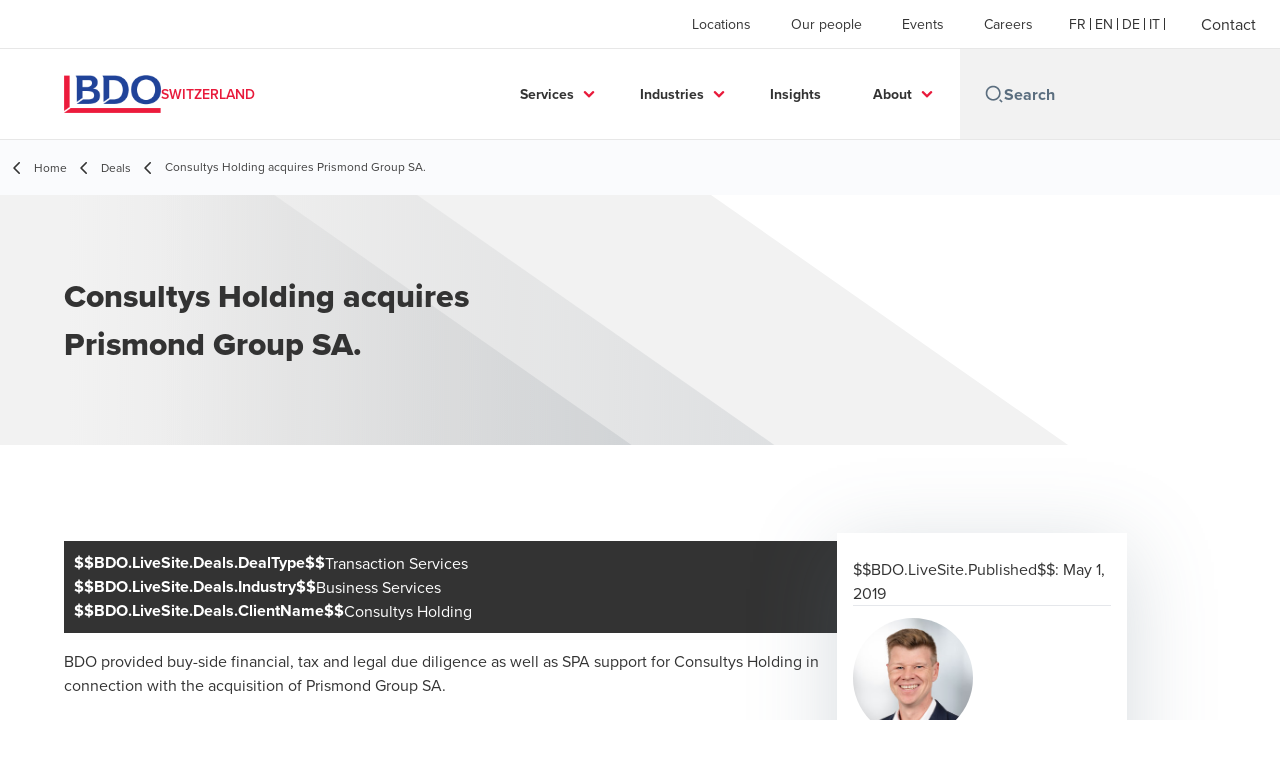

--- FILE ---
content_type: text/html; charset=utf-8
request_url: https://www.bdo.ch/en-gb/deals-en/consultys-holding-acquires-prismond-group-sa
body_size: 47460
content:
<!DOCTYPE html>
<html lang="en-GB" dir="ltr" class="scroll-smooth">
<head>
    <meta charset="utf-8" />
    <meta name="viewport" content="width=device-width, initial-scale=1.0" />
    
    <meta name="keywords" content="" />
    <meta name="description" content="Learn about projects BDO has successfully completed in the areas of M&amp;A, transaction services and private equity." />
    <link rel="apple-touch-icon" sizes="180x180" href="/apple-touch-icon.png">
<link rel="icon" type="image/png" sizes="32x32" href="/favicon-32x32.png">
<link rel="icon" type="image/png" sizes="16x16" href="/favicon-16x16.png">
<link rel="icon" type="image/png" sizes="48x48" href="/favicon-48x48.png">
<link rel="icon" type="image/svg+xml" href="/favicon.svg" />
<link rel="shortcut icon" href="/favicon.ico" />
<link rel="manifest" href="/site.webmanifest">
<link rel="mask-icon" href="/safari-pinned-tab.svg" color="#5bbad5">
<meta name="msapplication-TileColor" content="#da532c">
<meta name="theme-color" content="#ffffff">
    <title>Deals - BDO</title>

    
<script data-cookieconsent="ignore">
    window.dataLayer = window.dataLayer || [];
    function gtag() {
        dataLayer.push(arguments);
    }
    gtag("consent", "default", {
        ad_personalization: "denied",
        ad_storage: "denied",
        ad_user_data: "denied",
        analytics_storage: "denied",
        functionality_storage: "denied",
        personalization_storage: "denied",
        security_storage: "granted",
        wait_for_update: 500,
    });
    gtag("set", "ads_data_redaction", true);
    gtag("set", "url_passthrough", true);
</script>

<!-- Google Tag Manager -->
    <script data-cookieconsent="ignore">
    (function(w,d,s,l,i){w[l]=w[l]||[];w[l].push({'gtm.start':
    new Date().getTime(),event:'gtm.js'});var f=d.getElementsByTagName(s)[0],
    j=d.createElement(s),dl=l!='dataLayer'?'&l='+l:'';j.async=true;j.src=
    'https://www.googletagmanager.com/gtm.js?id='+i+dl;f.parentNode.insertBefore(j,f);
    })(window,document,'script','dataLayer','GTM-WC484Q4');</script>
<!-- End Google Tag Manager -->

<script id="Cookiebot" src="https://consent.cookiebot.com/uc.js" data-cbid="7b13e8e7-4a22-4b7f-a0a7-dc137ce752e4" data-blockingmode="auto" type="text/javascript"></script>
    
    <script data-cookieconsent="ignore">
        function injectWhenCookiebotAcceptedScripts() {
            var rawHtml = "\u003C!-- Linkedin Insight Tag --\u003E\r\n\u003Cscript type=\u0022text/javascript\u0022\u003E _linkedin_partner_id = \u00222227636\u0022; window._linkedin_data_partner_ids = window._linkedin_data_partner_ids || []; window._linkedin_data_partner_ids.push(_linkedin_partner_id); \u003C/script\u003E\u003Cscript type=\u0022text/javascript\u0022\u003E (function(){var s = document.getElementsByTagName(\u0022script\u0022)[0]; var b = document.createElement(\u0022script\u0022); b.type = \u0022text/javascript\u0022;b.async = true; b.src = \u0022https://snap.licdn.com/li.lms-analytics/insight.min.js\u0022; s.parentNode.insertBefore(b, s);})(); \u003C/script\u003E \u003Cnoscript\u003E \u003Cimg height=\u00221\u0022 width=\u00221\u0022 style=\u0022display:none;\u0022 alt=\u0022\u0022 src=\u0022https://px.ads.linkedin.com/collect/?pid=2227636\u0026fmt=gif\u0022 /\u003E \u003C/noscript\u003E\r\n\u003C!-- Footer Logos --\u003E";
            var container = document.getElementById("scriptsAfterCookiebotAccepted");
            container.innerHTML = rawHtml;

            var scripts = container.getElementsByTagName("script");
            for (var i = 0; i < scripts.length; i++)
            {
                eval(scripts[i].innerText);
            }   
        }
    </script>

    
<script id="googleServices" type="text/javascript" data-cookieconsent="ignore">

            function initializeGoogleTags() {
                window.dataLayer = window.dataLayer || [];

                function gtag() {
                    dataLayer.push(arguments);
                }

                gtag("consent", "default", {
                    ad_personalization: "denied",
                    ad_storage: "denied",
                    ad_user_data: "denied",
                    analytics_storage: "denied",
                    functionality_storage: "denied",
                    personalization_storage: "denied",
                    security_storage: "granted",
                    wait_for_update: 500,
                });

                gtag('js', new Date());

                     gtag('config', 'G-B9LZPH1262', { 'anonymize_ip': true, 'forceSSL': true });

                     gtag('config', 'G-S8M9KW26GP', { 'anonymize_ip': true, 'forceSSL': true });

                let script = document.createElement('script');
                script.src = 'https://www.googletagmanager.com/gtag/js?id=G-B9LZPH1262';
                script.setAttribute("data-cookieconsent", "ignore");
                script.setAttribute("async", "");
                let ga = document.getElementById("googleServices");
                ga.before(script);
            }
        

            (function(w,d,s,l,i){w[l]=w[l]||[];w[l].push({'gtm.start':
            new Date().getTime(),event:'gtm.js'});var f=d.getElementsByTagName(s)[0],
            j=d.createElement(s),dl=l!='dataLayer'?'&l='+l:'';j.async=true;j.src=
            'https://www.googletagmanager.com/gtm.js?id='+i+dl;f.parentNode.insertBefore(j,f);
            })(window,document,'script','dataLayer', 'GTM-WC484Q4');
        
         function CookiebotCallback_OnAccept() {

                    if (Cookiebot.consent.statistics && Cookiebot.consent.marketing) {
                        initializeGoogleTags();
                    }
                             injectWhenCookiebotAcceptedScripts();
         }
</script>
    
    <link rel="canonical" href="https://www.bdo.ch/en-gb/deals-en/consultys-holding-acquires-prismond-group-sa" />

    
        <link rel="alternate" hreflang="en" href="https://www.bdo.ch/en-gb/deals-en/consultys-holding-acquires-prismond-group-sa" />
        <link rel="alternate" hreflang="fr" href="https://www.bdo.ch/fr-ch/deals-fr/consultys-holding-acquiert-prismond-group-sa" />
        <link rel="alternate" hreflang="de" href="https://www.bdo.ch/de-ch/deals/consultys-holding-akquiriert-die-prismond-group-sa" />
        <link rel="alternate" hreflang="it" href="https://www.bdo.ch/it-ch/deals-it/consultys-holding-acquires-prismond-group-sa" />

    
    <meta property="og:title" content="Transaction overview">
    <meta property="og:description" content="Buy-side Financial, Tax, Legal Due Diligence und SPA">
    <meta property="og:url" content="https://www.bdo.ch/en-gb/deals-en/consultys-holding-acquires-prismond-group-sa">
    <meta property="og:image" content="https://www.bdo.ch/getmedia/9b7933a2-29d3-434b-99f0-cb5ca69a1ab6/SoMe-Card_Consultys-Holding_Prismond_EN.jpg.aspx?width=1200&amp;height=629&amp;ext=.jpg">

<meta property="og:type" content="website">
    

    
<script src="/_content/Kentico.Content.Web.Rcl/Scripts/jquery-3.5.1.js"></script>

<!--fusedeck-->
<script>
(function (f, u, s, e_, d, e, c, k, n_) {
    try{
        var cos = document.cookie.split(';');
        for (var i = 0; i < cos.length; i++) {var co = cos[i].trim().split('=');if (co[0] == 'fdTrackingType'+e) {c = co[1];}if (co[0] == 'fdEnvId') {k = co[1];}}
        f[d] = f[d] || [];window.addEventListener("load",function(){fdWinLoaded=!0});
        var p = u.getElementsByTagName(s)[0]; var sc = u.createElement(s); sc.async = true;
        sc.src = e_ + '?p=' + e + '&l=' + (d != null ? d : '') + (c != null ? '&c=' + c : '') + (k != null ? '&e=' + k : '') + '&h=' + encodeURIComponent(location.href) + (n_ != null ? '&a=' + encodeURIComponent(n_) : '');
        p.parentNode.insertBefore(sc, p);
    }catch(e){}
})(window, document, 'script', 'https://io.fusedeck.net/d/tm.js', null, '6hy7B8jMqj', null, null, null);
</script>
<!-- End fusedeck-->

<meta name="google-site-verification" content="zKrur4poPQpc2utk_t64hJI8iZkjs8Cl0q31VpTgCys" />

<!-- Facebook Pixel Code -->
<script>
!function(f,b,e,v,n,t,s){if(f.fbq)return;n=f.fbq=function(){n.callMethod?
n.callMethod.apply(n,arguments):n.queue.push(arguments)};if(!f._fbq)f._fbq=n;
n.push=n;n.loaded=!0;n.version='2.0';n.queue=[];t=b.createElement(e);t.async=!0;
t.src=v;s=b.getElementsByTagName(e)[0];s.parentNode.insertBefore(t,s)}(window,
document,'script','https://connect.facebook.net/en_US/fbevents.js');
fbq('init', '1351532121525074');
fbq('track', 'PageView');
</script>
<noscript><img height="1" width="1" style="display:none"
src="https://www.facebook.com/tr?id=1351532121525074&ev=PageView&noscript=1"
/></noscript>

<!-- End Facebook Pixel Code -->



<style>

body {
    overflow-x: hidden;
    } 
/*
.hero-widget__gradient-bg {
    opacity: 0.85!important;
}
.hero-widget__right-section{
    min-width: 100%!important;
} 
*/
.deals-landing__grid-card-img-container{
    height: 12rem!important;
}
 
.deals-landing__grid-card-img{
    max-height: 12rem!important;
}

</style>
<!-- 250521TB: spacing -->
<style>
      .cog-form__container {
          padding-top: var(--form__margins--responsive)!important;
      }
</style>

    <!-- Preconnect -->
<link rel="preconnect" href="https://fonts.googleapis.com" crossorigin="anonymous">
<link rel="preconnect" href="https://use.typekit.net" crossorigin="anonymous">

<!-- Preload Fonts -->
<link rel="preload" href="https://fonts.googleapis.com/css2?family=Material+Symbols+Outlined:opsz,wght,FILL,GRAD@48,400,0,0" as="style" />
<link rel="preload" href="https://fonts.googleapis.com/icon?family=Material+Icons" as="style">
<link rel="preload" href="https://use.typekit.net/yxr5raf.css" as="style">

<!-- Preload Master CSS -->
<link rel="preload" href="/dist/master.css?v=smS2c4gXbIMpVBdvU3ygIPIG8QV_vunk5ofuMsOHQGY" as="style" type="text/css">

<!-- Apply Stylesheets -->
<link rel="stylesheet" href="https://fonts.googleapis.com/css2?family=Material+Symbols+Outlined:opsz,wght,FILL,GRAD@48,400,0,0" />
<link rel="stylesheet" href="https://fonts.googleapis.com/icon?family=Material+Icons" />
<link rel="stylesheet" href="https://use.typekit.net/yxr5raf.css">
<link rel="stylesheet" href="/dist/master.css?v=smS2c4gXbIMpVBdvU3ygIPIG8QV_vunk5ofuMsOHQGY" type="text/css" />

    
    <link href="/_content/Kentico.Content.Web.Rcl/Content/Bundles/Public/systemPageComponents.min.css" rel="stylesheet" />
<link href="/PageBuilder/Public/Sections/section-column.css" rel="stylesheet" />


<script type="text/javascript">!function(T,l,y){var S=T.location,k="script",D="instrumentationKey",C="ingestionendpoint",I="disableExceptionTracking",E="ai.device.",b="toLowerCase",w="crossOrigin",N="POST",e="appInsightsSDK",t=y.name||"appInsights";(y.name||T[e])&&(T[e]=t);var n=T[t]||function(d){var g=!1,f=!1,m={initialize:!0,queue:[],sv:"5",version:2,config:d};function v(e,t){var n={},a="Browser";return n[E+"id"]=a[b](),n[E+"type"]=a,n["ai.operation.name"]=S&&S.pathname||"_unknown_",n["ai.internal.sdkVersion"]="javascript:snippet_"+(m.sv||m.version),{time:function(){var e=new Date;function t(e){var t=""+e;return 1===t.length&&(t="0"+t),t}return e.getUTCFullYear()+"-"+t(1+e.getUTCMonth())+"-"+t(e.getUTCDate())+"T"+t(e.getUTCHours())+":"+t(e.getUTCMinutes())+":"+t(e.getUTCSeconds())+"."+((e.getUTCMilliseconds()/1e3).toFixed(3)+"").slice(2,5)+"Z"}(),iKey:e,name:"Microsoft.ApplicationInsights."+e.replace(/-/g,"")+"."+t,sampleRate:100,tags:n,data:{baseData:{ver:2}}}}var h=d.url||y.src;if(h){function a(e){var t,n,a,i,r,o,s,c,u,p,l;g=!0,m.queue=[],f||(f=!0,t=h,s=function(){var e={},t=d.connectionString;if(t)for(var n=t.split(";"),a=0;a<n.length;a++){var i=n[a].split("=");2===i.length&&(e[i[0][b]()]=i[1])}if(!e[C]){var r=e.endpointsuffix,o=r?e.location:null;e[C]="https://"+(o?o+".":"")+"dc."+(r||"services.visualstudio.com")}return e}(),c=s[D]||d[D]||"",u=s[C],p=u?u+"/v2/track":d.endpointUrl,(l=[]).push((n="SDK LOAD Failure: Failed to load Application Insights SDK script (See stack for details)",a=t,i=p,(o=(r=v(c,"Exception")).data).baseType="ExceptionData",o.baseData.exceptions=[{typeName:"SDKLoadFailed",message:n.replace(/\./g,"-"),hasFullStack:!1,stack:n+"\nSnippet failed to load ["+a+"] -- Telemetry is disabled\nHelp Link: https://go.microsoft.com/fwlink/?linkid=2128109\nHost: "+(S&&S.pathname||"_unknown_")+"\nEndpoint: "+i,parsedStack:[]}],r)),l.push(function(e,t,n,a){var i=v(c,"Message"),r=i.data;r.baseType="MessageData";var o=r.baseData;return o.message='AI (Internal): 99 message:"'+("SDK LOAD Failure: Failed to load Application Insights SDK script (See stack for details) ("+n+")").replace(/\"/g,"")+'"',o.properties={endpoint:a},i}(0,0,t,p)),function(e,t){if(JSON){var n=T.fetch;if(n&&!y.useXhr)n(t,{method:N,body:JSON.stringify(e),mode:"cors"});else if(XMLHttpRequest){var a=new XMLHttpRequest;a.open(N,t),a.setRequestHeader("Content-type","application/json"),a.send(JSON.stringify(e))}}}(l,p))}function i(e,t){f||setTimeout(function(){!t&&m.core||a()},500)}var e=function(){var n=l.createElement(k);n.src=h;var e=y[w];return!e&&""!==e||"undefined"==n[w]||(n[w]=e),n.onload=i,n.onerror=a,n.onreadystatechange=function(e,t){"loaded"!==n.readyState&&"complete"!==n.readyState||i(0,t)},n}();y.ld<0?l.getElementsByTagName("head")[0].appendChild(e):setTimeout(function(){l.getElementsByTagName(k)[0].parentNode.appendChild(e)},y.ld||0)}try{m.cookie=l.cookie}catch(p){}function t(e){for(;e.length;)!function(t){m[t]=function(){var e=arguments;g||m.queue.push(function(){m[t].apply(m,e)})}}(e.pop())}var n="track",r="TrackPage",o="TrackEvent";t([n+"Event",n+"PageView",n+"Exception",n+"Trace",n+"DependencyData",n+"Metric",n+"PageViewPerformance","start"+r,"stop"+r,"start"+o,"stop"+o,"addTelemetryInitializer","setAuthenticatedUserContext","clearAuthenticatedUserContext","flush"]),m.SeverityLevel={Verbose:0,Information:1,Warning:2,Error:3,Critical:4};var s=(d.extensionConfig||{}).ApplicationInsightsAnalytics||{};if(!0!==d[I]&&!0!==s[I]){var c="onerror";t(["_"+c]);var u=T[c];T[c]=function(e,t,n,a,i){var r=u&&u(e,t,n,a,i);return!0!==r&&m["_"+c]({message:e,url:t,lineNumber:n,columnNumber:a,error:i}),r},d.autoExceptionInstrumented=!0}return m}(y.cfg);function a(){y.onInit&&y.onInit(n)}(T[t]=n).queue&&0===n.queue.length?(n.queue.push(a),n.trackPageView({})):a()}(window,document,{
src: "https://js.monitor.azure.com/scripts/b/ai.2.min.js", // The SDK URL Source
crossOrigin: "anonymous", 
cfg: { // Application Insights Configuration
    connectionString: 'InstrumentationKey=7e4d3ed1-4059-404e-bc13-1df6b795f445;IngestionEndpoint=https://westeurope-5.in.applicationinsights.azure.com/;LiveEndpoint=https://westeurope.livediagnostics.monitor.azure.com/'
}});</script></head>
<body data-lang="en-GB">
    <div id="scriptsAfterCookiebotAccepted"></div>
    
<style>  
.btn--tertiary {
text-transform: none!important;
}

.office-card__get-directions{
display:none!important;
}

/*
.deals-landing__grid-card-img-container{
    height: 12rem!important;
}

.deals-landing__grid-card-img{
    max-height: 12rem!important;
}
*/


</style>
    
<div id="react_0HNILP0SNP9TK"><div data-reactroot=""><div class="header" id="header" data-ktc-search-exclude="true" style="position:relative"><div class="header__main-menu"><ul class="header__main-menu-list"><li class="header__main-menu-item"><a class="header__main-menu-link" href="/en-gb/locations">Locations</a></li><li class="header__main-menu-item"><a class="header__main-menu-link" href="/en-gb/our-people">Our people</a></li><li class="header__main-menu-item"><a class="header__main-menu-link" href="/en-gb/events">Events</a></li><li class="header__main-menu-item"><a class="header__main-menu-link" href="/en-gb/careers">Careers</a></li></ul><ul class="header__cultures-list"><li class="header__cultures-item"><a class="header__languages-link" href="/fr-ch/deals-fr/consultys-holding-acquiert-prismond-group-sa" aria-label="French"><span class="hidden lg:flex">fr</span><span class="flex normal-case lg:hidden">French</span></a></li><li class="header__cultures-item"><a class="header__languages-link" href="/en-gb/deals-en/consultys-holding-acquires-prismond-group-sa" aria-label="English"><span class="hidden lg:flex">en</span><span class="flex normal-case lg:hidden">English</span></a></li><li class="header__cultures-item"><a class="header__languages-link" href="/de-ch/deals/consultys-holding-akquiriert-die-prismond-group-sa" aria-label="German"><span class="hidden lg:flex">de</span><span class="flex normal-case lg:hidden">German</span></a></li><li class="header__cultures-item"><a class="header__languages-link" href="/it-ch/deals-it/consultys-holding-acquires-prismond-group-sa" aria-label="Italian"><span class="hidden lg:flex">it</span><span class="flex normal-case lg:hidden">Italian</span></a></li></ul><a role="button" class="btn px-6 py-3 text-base" href="/en-gb/contact" target="_self" title=""><span class="btn-text"><span class="">Contact</span></span></a></div><nav class="header__mega-menu"><a href="/en-gb/home-en" class="header__logo"><img src="https://cdn.bdo.global/images/bdo_logo/1.0.0/bdo_logo_color.png" class="header__logo-img" alt="logo"/><div class="header__logo-text"> Switzerland</div></a><div class="header__mega-menu-wrapper"><div class="header__mobile-menu-header"><svg stroke="currentColor" fill="currentColor" stroke-width="0" viewBox="0 0 24 24" class="header__mobile-menu-header-icon" height="1em" width="1em" xmlns="http://www.w3.org/2000/svg"><path d="M11 2C15.968 2 20 6.032 20 11C20 15.968 15.968 20 11 20C6.032 20 2 15.968 2 11C2 6.032 6.032 2 11 2ZM11 18C14.8675 18 18 14.8675 18 11C18 7.1325 14.8675 4 11 4C7.1325 4 4 7.1325 4 11C4 14.8675 7.1325 18 11 18ZM19.4853 18.0711L22.3137 20.8995L20.8995 22.3137L18.0711 19.4853L19.4853 18.0711Z"></path></svg><svg stroke="currentColor" fill="none" stroke-width="0" viewBox="0 0 15 15" class="header__mobile-menu-header-icon" height="1em" width="1em" xmlns="http://www.w3.org/2000/svg"><path fill-rule="evenodd" clip-rule="evenodd" d="M1.5 3C1.22386 3 1 3.22386 1 3.5C1 3.77614 1.22386 4 1.5 4H13.5C13.7761 4 14 3.77614 14 3.5C14 3.22386 13.7761 3 13.5 3H1.5ZM1 7.5C1 7.22386 1.22386 7 1.5 7H13.5C13.7761 7 14 7.22386 14 7.5C14 7.77614 13.7761 8 13.5 8H1.5C1.22386 8 1 7.77614 1 7.5ZM1 11.5C1 11.2239 1.22386 11 1.5 11H13.5C13.7761 11 14 11.2239 14 11.5C14 11.7761 13.7761 12 13.5 12H1.5C1.22386 12 1 11.7761 1 11.5Z" fill="currentColor"></path></svg></div><div class="header__mega-menu-desktop"><ul class="header__mega-menu-list"></ul><div class="header__search relative"><div class="pl-2"><a class="pointer-events-none" href="/" aria-label="Search icon"><svg stroke="currentColor" fill="currentColor" stroke-width="0" viewBox="0 0 24 24" class="header__search-icon" height="1em" width="1em" xmlns="http://www.w3.org/2000/svg"><path d="M11 2C15.968 2 20 6.032 20 11C20 15.968 15.968 20 11 20C6.032 20 2 15.968 2 11C2 6.032 6.032 2 11 2ZM11 18C14.8675 18 18 14.8675 18 11C18 7.1325 14.8675 4 11 4C7.1325 4 4 7.1325 4 11C4 14.8675 7.1325 18 11 18ZM19.4853 18.0711L22.3137 20.8995L20.8995 22.3137L18.0711 19.4853L19.4853 18.0711Z"></path></svg></a></div><input type="text" name="Search" title="Search" placeholder="Search" class="header__search-input" value="" autoComplete="off"/></div></div></div></nav></div></div></div>
    
<div id="react_0HNILP0SNP9TL"><div class="breadcrumbs" data-reactroot=""><ul class="breadcrumbs__list"><li class="breadcrumbs__list-item"><div class="px-2 hidden lg:flex"><svg stroke="currentColor" fill="none" stroke-width="2" viewBox="0 0 24 24" aria-hidden="true" class="breadcrumbs__item-icon" height="18" width="18" xmlns="http://www.w3.org/2000/svg"><path stroke-linecap="round" stroke-linejoin="round" d="M15 19l-7-7 7-7"></path></svg></div><div class="pt-[1px] hidden lg:flex"><a href="/en-gb/home-en" target="" title="" class="animated-link inline text-lighter-black hover:text-lighter-black"><span class="hover-underline">Home</span></a></div></li><li class="breadcrumbs__list-item"><div class="px-2"><svg stroke="currentColor" fill="none" stroke-width="2" viewBox="0 0 24 24" aria-hidden="true" class="breadcrumbs__item-icon" height="18" width="18" xmlns="http://www.w3.org/2000/svg"><path stroke-linecap="round" stroke-linejoin="round" d="M15 19l-7-7 7-7"></path></svg></div><div class="pt-[1px]"><a href="/en-gb/deals-en" target="" title="" class="animated-link inline text-lighter-black hover:text-lighter-black"><span class="hover-underline">Deals</span></a></div></li><li class="breadcrumbs__list-item"><div class="px-2 hidden lg:flex"><svg stroke="currentColor" fill="none" stroke-width="2" viewBox="0 0 24 24" aria-hidden="true" class="breadcrumbs__item-icon" height="18" width="18" xmlns="http://www.w3.org/2000/svg"><path stroke-linecap="round" stroke-linejoin="round" d="M15 19l-7-7 7-7"></path></svg></div><div class="breadcrumbs__last-list-item-container"><span class="breadcrumbs__last-list-item">Consultys Holding acquires Prismond Group SA. </span></div></li></ul></div></div>
    






<div id="react_0HNILP0SNP9TI"><div class="relative" data-reactroot=""><header class="hero-widget hero-widget--banner hero-widget--partial"><div class="hero-widget__gradient-bg hero-widget__gradient-bg--partial"></div><div class="hero-widget__left-section"><div class="hero-widget__left-section-white-angle-bg"></div><h1 class="hero-widget__left-section-title">Consultys Holding acquires Prismond Group SA. </h1></div></header></div></div>

<div id="react_0HNILP0SNP9TJ"><div class="insight-details" data-reactroot=""><article class="insight-details__container"><div class="order-3 w-full lg:order-2 lg:w-2/3"><div class="deals-details__container"><div class="deals-details__item"><span class="deals-details__item-label text-red">Deal type</span><span class="deals-details__item-value">Transaction Services</span></div><div class="deals-details__item"><span class="deals-details__item-label">Industry</span><span class="deals-details__item-value">Business Services</span></div><div class="deals-details__item"><span class="deals-details__item-label">Client name</span><span class="deals-details__item-value">Consultys Holding</span></div></div><div class="insight-details__content"><p>BDO provided buy-side financial, tax and legal due diligence as well as SPA support for Consultys Holding in connection with the acquisition of Prismond Group SA.&nbsp;</p>

<p>Contact our experts for further information on the deal.</p>
</div></div><aside class="sidebar lg:divide-y"><div class="sidebar__article-details"><span class="text-base text-charcoal">Published:<!-- --> <time dateTime="2019-05-01T00:00:00Z">May 1, 2019</time></span></div><div class="sidebar__person-details"><address><img src="/getmedia/a9008b7e-583c-44fa-ae0c-609143080bac/Haldimann_Benjamin.jpg.aspx?width=362&amp;height=259&amp;ext=.jpg" alt="Benjamin Haldimann" width="120" class="sidebar__person-img"/><div class="sidebar__person-name"><a href="/en-gb/our-people/benjamin-haldimann" target="" title="" class="animated-link inline text-cta-blue hover:text-cta-blue"><span class="hover-underline">Benjamin Haldimann</span></a></div><div class="sidebar__person-title">Head of Transaction Services Switzerland, Zurich - Partner</div></address></div><div class="sidebar__button-group"><button class="btn btn--tertiary-icon"><span class="btn-circle btn-circle--outlined btn-circle--animated"><svg stroke="currentColor" fill="currentColor" stroke-width="0" viewBox="0 0 24 24" class="btn-icon" height="1em" width="1em" xmlns="http://www.w3.org/2000/svg"><path fill="none" d="M0 0h24v24H0V0z"></path><path d="M19 8h-1V3H6v5H5c-1.66 0-3 1.34-3 3v6h4v4h12v-4h4v-6c0-1.66-1.34-3-3-3zM8 5h8v3H8V5zm8 14H8v-4h8v4zm2-4v-2H6v2H4v-4c0-.55.45-1 1-1h14c.55 0 1 .45 1 1v4h-2z"></path><circle cx="18" cy="11.5" r="1"></circle></svg></span><span class="btn-text animated-link"><span class="hover-underline">Print</span></span></button><div class="social-buttons"><p class="social-buttons__label">Share</p><div class="social-buttons__group"><a role="button" class="btn btn--tertiary-icon" href="mailto:?subject=Consultys%20Holding%20acquires%20Prismond%20Group%20SA.%20&amp;body=https%3a%2f%2fwww.bdo.ch%2fen-gb%2fdeals-en%2fconsultys-holding-acquires-prismond-group-sa" aria-label="email" target="_blank" title="undefined (Opens in a new window/tab)"><span class="btn-circle btn-circle--outlined btn-circle--animated"><svg class="" xmlns="http://www.w3.org/2000/svg" height="24px" viewBox="0 -960 960 960" width="24px"><path d="M160-160q-33 0-56.5-23.5T80-240v-480q0-33 23.5-56.5T160-800h640q33 0 56.5 23.5T880-720v480q0 33-23.5 56.5T800-160H160Zm320-280L160-640v400h640v-400L480-440Zm0-80 320-200H160l320 200ZM160-640v-80 480-400Z"></path></svg></span><span class="sr-only">Opens in a new window/tab</span></a><a role="button" class="btn btn--tertiary-icon" href="https://www.facebook.com/dialog/feed?app_id=244488545570882&amp;display=popup&amp;caption=Consultys+Holding+acquires+Prismond+Group+SA.+&amp;link=https%3a%2f%2fwww.bdo.ch%2fen-gb%2fdeals-en%2fconsultys-holding-acquires-prismond-group-sa&amp;redirect_uri=https%3a%2f%2fwww.bdo.ch%2fen-gb%2fdeals-en%2fconsultys-holding-acquires-prismond-group-sa" aria-label="facebook" target="_blank" title="undefined (Opens in a new window/tab)"><span class="btn-circle btn-circle--outlined btn-circle--animated"><svg xmlns="http://www.w3.org/2000/svg" width="18" height="18" viewBox="0 0 24 24" class=""><path d="M9 8h-3v4h3v12h5v-12h3.642l.358-4h-4v-1.667c0-.955.192-1.333 1.115-1.333h2.885v-5h-3.808c-3.596 0-5.192 1.583-5.192 4.615v3.385z"></path></svg></span><span class="sr-only">Opens in a new window/tab</span></a><a role="button" class="btn btn--tertiary-icon" href="https://twitter.com/intent/tweet?text=Consultys+Holding+acquires+Prismond+Group+SA.+&amp;url=https%3a%2f%2fwww.bdo.ch%2fen-gb%2fdeals-en%2fconsultys-holding-acquires-prismond-group-sa&amp;via=BDO_Schweiz" aria-label="twitter" target="_blank" title="undefined (Opens in a new window/tab)"><span class="btn-circle btn-circle--outlined btn-circle--animated"><svg xmlns="http://www.w3.org/2000/svg" width="18" height="18" viewBox="0 0 1200 1227" fill="none" class=""><path d="M714.163 519.284L1160.89 0H1055.03L667.137 450.887L357.328 0H0L468.492 681.821L0 1226.37H105.866L515.491 750.218L842.672 1226.37H1200L714.137 519.284H714.163ZM569.165 687.828L521.697 619.934L144.011 79.6944H306.615L611.412 515.685L658.88 583.579L1055.08 1150.3H892.476L569.165 687.854V687.828Z"></path></svg></span><span class="sr-only">Opens in a new window/tab</span></a><a role="button" class="btn btn--tertiary-icon" href="https://www.linkedin.com/shareArticle?url=https%3a%2f%2fwww.bdo.ch%2fen-gb%2fdeals-en%2fconsultys-holding-acquires-prismond-group-sa&amp;title=Consultys+Holding+acquires+Prismond+Group+SA.+" aria-label="linkedin" target="_blank" title="undefined (Opens in a new window/tab)"><span class="btn-circle btn-circle--outlined btn-circle--animated"><svg xmlns="http://www.w3.org/2000/svg" width="18" height="18" viewBox="0 0 24 24" class=""><path d="M4.98 3.5c0 1.381-1.11 2.5-2.48 2.5s-2.48-1.119-2.48-2.5c0-1.38 1.11-2.5 2.48-2.5s2.48 1.12 2.48 2.5zm.02 4.5h-5v16h5v-16zm7.982 0h-4.968v16h4.969v-8.399c0-4.67 6.029-5.052 6.029 0v8.399h4.988v-10.131c0-7.88-8.922-7.593-11.018-3.714v-2.155z"></path></svg></span><span class="sr-only">Opens in a new window/tab</span></a></div></div></div></aside></article></div></div>



<script src="/_content/Kentico.Content.Web.Rcl/Scripts/jquery-3.5.1.js"></script>
<script src="/_content/Kentico.Content.Web.Rcl/Scripts/jquery.unobtrusive-ajax.js"></script>
<script type="text/javascript">
window.kentico = window.kentico || {};
window.kentico.builder = {}; 
window.kentico.builder.useJQuery = true;</script><script src="/_content/Kentico.Content.Web.Rcl/Content/Bundles/Public/systemFormComponents.min.js"></script>

    <div id="react_0HNILP0SNP9TM"></div>
    
<div id="react_0HNILP0SNP9TN" class="footer__wrapper"><footer class="footer" data-ktc-search-exclude="true" data-reactroot=""><div class="footer__container container"><div class="footer__left-container"><ul class="footer__menu"><li class="footer__menu-item"><div class=""><a href="/en-gb/contact" target="" title="" class="animated-link inline text-white hover:text-white"><span class="hover-underline">Contact</span></a></div></li><li class="footer__menu-item"><div class=""><a href="/en-gb/locations" target="" title="" class="animated-link inline text-white hover:text-white"><span class="hover-underline">Locations</span></a></div></li><li class="footer__menu-item"><div class=""><a href="/en-gb/cookie-setting" target="" title="" class="animated-link inline text-white hover:text-white"><span class="hover-underline">Cookie Setting</span></a></div></li><li class="footer__menu-item"><div class=""><a href="/en-gb/sitemap" target="" title="" class="animated-link inline text-white hover:text-white"><span class="hover-underline">Sitemap</span></a></div></li><li class="footer__menu-item"><div class=""><a href="/en-gb/legal-note" target="" title="" class="animated-link inline text-white hover:text-white"><span class="hover-underline">Legal Note</span></a></div></li><li class="footer__menu-item"><div class=""><a href="/en-gb/online-data-protection-notice" target="" title="" class="animated-link inline text-white hover:text-white"><span class="hover-underline">Data Protection Notice</span></a></div></li><li class="footer__menu-item"><div class=""><a href="/en-gb/media" target="" title="" class="animated-link inline text-white hover:text-white"><span class="hover-underline">Media</span></a></div></li><li class="footer__menu-item"><div class=""><a href="/en-gb/login" target="" title="" class="animated-link inline text-white hover:text-white"><span class="hover-underline">Login</span></a></div></li></ul></div><div class="footer__right-container"><div class="footer__social-icons"><ul class="footer__social-menu"><li class="footer__social-item"><a class="footer__social-link" href="https://www.facebook.com/BDO.swiss/" target="_blank" title="Facebook (Opens in a new window/tab)" aria-label="Facebook"><svg width="48" height="48" viewBox="0 0 48 48" fill="none" xmlns="http://www.w3.org/2000/svg"><path fill-rule="evenodd" clip-rule="evenodd" d="M4 24C4 12.9543 12.9543 4 24 4C35.0457 4 44 12.9543 44 24C44 35.0457 35.0457 44 24 44C12.9543 44 4 35.0457 4 24Z" fill="#404040"></path><path fill-rule="evenodd" clip-rule="evenodd" d="M25.4183 35.0928V24.2118H28.4219L28.82 20.4621H25.4183L25.4234 18.5853C25.4234 17.6074 25.5163 17.0833 26.921 17.0833H28.7987V13.3333H25.7946C22.1863 13.3333 20.9162 15.1522 20.9162 18.2112V20.4625H18.667V24.2122H20.9162V35.0928H25.4183Z" fill="#E7E7E7"></path></svg><span class="sr-only">Opens in a new window/tab</span></a></li><li class="footer__social-item"><a class="footer__social-link" href="http://www.linkedin.com/company/bdo-swiss" target="_blank" title="LinkedIn (Opens in a new window/tab)" aria-label="LinkedIn"><svg width="48" height="48" viewBox="0 0 48 48" fill="none" xmlns="http://www.w3.org/2000/svg"><path fill-rule="evenodd" clip-rule="evenodd" d="M4 24C4 12.9543 12.9543 4 24 4C35.0457 4 44 12.9543 44 24C44 35.0457 35.0457 44 24 44C12.9543 44 4 35.0457 4 24Z" fill="#404040"></path><path fill-rule="evenodd" clip-rule="evenodd" d="M18.134 20.5649H13.6016V34.183H18.134V20.5649Z" fill="#E7E7E7"></path><path fill-rule="evenodd" clip-rule="evenodd" d="M18.432 16.3522C18.4026 15.017 17.4477 14 15.8972 14C14.3467 14 13.333 15.017 13.333 16.3522C13.333 17.6598 14.3167 18.7061 15.8384 18.7061H15.8673C17.4477 18.7061 18.432 17.6598 18.432 16.3522Z" fill="#E7E7E7"></path><path fill-rule="evenodd" clip-rule="evenodd" d="M34.4795 26.3748C34.4795 22.1919 32.2435 20.2451 29.2609 20.2451C26.8545 20.2451 25.7771 21.5669 25.1756 22.4941V20.5653H20.6426C20.7023 21.8431 20.6426 34.1833 20.6426 34.1833H25.1756V26.5779C25.1756 26.1709 25.205 25.7649 25.3248 25.4735C25.6524 24.6604 26.3982 23.8185 27.6504 23.8185C29.2912 23.8185 29.947 25.0673 29.947 26.8973V34.183H34.4793L34.4795 26.3748Z" fill="#E7E7E7"></path></svg><span class="sr-only">Opens in a new window/tab</span></a></li><li class="footer__social-item"><a class="footer__social-link" href="https://www.youtube.com/@bdo_schweiz" target="_blank" title="YouTube  (Opens in a new window/tab)" aria-label="YouTube "><svg width="48" height="48" viewBox="0 0 48 48" fill="none" xmlns="http://www.w3.org/2000/svg"><path fill-rule="evenodd" clip-rule="evenodd" d="M4 24C4 12.9543 12.9543 4 24 4C35.0457 4 44 12.9543 44 24C44 35.0457 35.0457 44 24 44C12.9543 44 4 35.0457 4 24Z" fill="#404040"></path><path fill-rule="evenodd" clip-rule="evenodd" d="M35.1999 19.4514C35.1999 19.4514 34.9763 17.8839 34.2913 17.1936C33.422 16.2872 32.4477 16.2829 32.0013 16.2303C28.8027 16 24.0049 16 24.0049 16H23.9949C23.9949 16 19.197 16 15.9984 16.2303C15.5513 16.2829 14.5777 16.2872 13.7077 17.1936C13.0227 17.8839 12.7999 19.4514 12.7999 19.4514C12.7999 19.4514 12.5713 21.2926 12.5713 23.1331V24.8591C12.5713 26.7003 12.7999 28.5408 12.7999 28.5408C12.7999 28.5408 13.0227 30.1083 13.7077 30.7986C14.5777 31.705 15.7199 31.6765 16.2284 31.7711C18.057 31.946 23.9999 32 23.9999 32C23.9999 32 28.8027 31.9929 32.0013 31.7626C32.4477 31.7092 33.422 31.705 34.2913 30.7986C34.9763 30.1083 35.1999 28.5408 35.1999 28.5408C35.1999 28.5408 35.4284 26.7003 35.4284 24.8591V23.1331C35.4284 21.2926 35.1999 19.4514 35.1999 19.4514Z" fill="#E7E7E7"></path><path fill-rule="evenodd" clip-rule="evenodd" d="M21.7147 27.4287L21.7139 20.5715L28.571 24.0119L21.7147 27.4287Z" fill="#404040"></path></svg><span class="sr-only">Opens in a new window/tab</span></a></li></ul></div><div class="footer__copyright">BDO Copyright © 2026. See Terms & Conditions for more information.</div></div></div></footer></div>

    
    <script src="/dist/vendor.bundle.js?v=8FnlmZ0k6viykDa8OmolrbVJp1r5MegylyQ01zyXE9M" data-cookieconsent="ignore"></script>
    <script src="/dist/master.bundle.js?v=zdwWfHysjkJbyxO-VTGtCz1-xREwOuJfVj-35qUEJTQ" data-cookieconsent="ignore"></script>
    <script>ReactDOM.hydrate(React.createElement(HeroWidget, {"data":{"layout":"banner","title":"Consultys Holding acquires Prismond Group SA. ","description":"","backgroundImage":null,"backgroundImageAltText":null,"mobileBackgroundImage":null,"mobileBackgroundImageAltText":null,"ctaButtonType":"none","ctaButtonText":null,"ctaButtonUrl":null,"widgetID":null}}), document.getElementById("react_0HNILP0SNP9TI"));
ReactDOM.hydrate(React.createElement(DealDetails, {"hero":{"layout":"banner","title":"Consultys Holding acquires Prismond Group SA. ","description":"","backgroundImage":null,"backgroundImageAltText":null,"mobileBackgroundImage":null,"mobileBackgroundImageAltText":null,"ctaButtonType":"none","ctaButtonText":null,"ctaButtonUrl":null,"widgetID":null},"title":null,"dealTypeNames":["Transaction Services"],"industryNames":["Business Services"],"subIndustryNames":[],"clientName":"Consultys Holding","content":"\u003cp\u003eBDO provided buy-side financial, tax and legal due diligence as well as SPA support for Consultys Holding in connection with the acquisition of Prismond Group SA.\u0026nbsp;\u003c/p\u003e\r\n\r\n\u003cp\u003eContact our experts for further information on the deal.\u003c/p\u003e\r\n","sidebar":{"date":"2019-05-01T00:00:00Z","contacts":[{"image":{"url":"/getmedia/a9008b7e-583c-44fa-ae0c-609143080bac/Haldimann_Benjamin.jpg.aspx?width=362\u0026height=259\u0026ext=.jpg","altText":"Benjamin Haldimann"},"fullName":"Benjamin Haldimann","jobTitle":"Head of Transaction Services Switzerland, Zurich - Partner","url":"/en-gb/our-people/benjamin-haldimann"}],"showPrintButton":true,"downloadButtonAttachment":null,"socialMediaButtons":{"emailButtonUrl":"mailto:?subject=Consultys%20Holding%20acquires%20Prismond%20Group%20SA.%20\u0026body=https%3a%2f%2fwww.bdo.ch%2fen-gb%2fdeals-en%2fconsultys-holding-acquires-prismond-group-sa","facebookButtonUrl":"https://www.facebook.com/dialog/feed?app_id=244488545570882\u0026display=popup\u0026caption=Consultys+Holding+acquires+Prismond+Group+SA.+\u0026link=https%3a%2f%2fwww.bdo.ch%2fen-gb%2fdeals-en%2fconsultys-holding-acquires-prismond-group-sa\u0026redirect_uri=https%3a%2f%2fwww.bdo.ch%2fen-gb%2fdeals-en%2fconsultys-holding-acquires-prismond-group-sa","twitterButtonUrl":"https://twitter.com/intent/tweet?text=Consultys+Holding+acquires+Prismond+Group+SA.+\u0026url=https%3a%2f%2fwww.bdo.ch%2fen-gb%2fdeals-en%2fconsultys-holding-acquires-prismond-group-sa\u0026via=BDO_Schweiz","linkedInUrl":"https://www.linkedin.com/shareArticle?url=https%3a%2f%2fwww.bdo.ch%2fen-gb%2fdeals-en%2fconsultys-holding-acquires-prismond-group-sa\u0026title=Consultys+Holding+acquires+Prismond+Group+SA.+"},"callToAction":null}}), document.getElementById("react_0HNILP0SNP9TJ"));
ReactDOM.hydrate(React.createElement(Header, {"headerDetails":{"menuItems":[{"title":"Locations","url":"/en-gb/locations"},{"title":"Our people","url":"/en-gb/our-people"},{"title":"Events","url":"/en-gb/events"},{"title":"Careers","url":"/en-gb/careers"}],"cultures":[{"name":"French","shortName":"fr","url":"/fr-ch/deals-fr/consultys-holding-acquiert-prismond-group-sa"},{"name":"English","shortName":"en","url":"/en-gb/deals-en/consultys-holding-acquires-prismond-group-sa"},{"name":"German","shortName":"de","url":"/de-ch/deals/consultys-holding-akquiriert-die-prismond-group-sa"},{"name":"Italian","shortName":"it","url":"/it-ch/deals-it/consultys-holding-acquires-prismond-group-sa"}],"contact":{"title":"Contact","url":"/en-gb/contact"},"siteName":" Switzerland","logoURL":"/en-gb/home-en","logoImageURL":"https://cdn.bdo.global/images/bdo_logo/1.0.0/bdo_logo_color.png","searchPageURL":"/en-gb/search","megaMenuItems":[{"featured":[],"children":[{"description":"Expect a targeted, efficient and technically impeccable audit.\r\n","children":[{"title":"Audit","url":"/en-gb/services/audit-assurance/audit"},{"title":"Financial Reporting ","url":"/en-gb/services/audit-assurance/financial-reporting"},{"title":"Audit In Accordance With Special Legislation","url":"/en-gb/services/audit-assurance/audit-in-accordance-with-special-legislation"},{"title":"Forensic Audit","url":"/en-gb/services/advisory/forensic-services"},{"title":"Internal Audit","url":"/en-gb/services/audit-assurance/internal-audit"},{"title":"IT Audit \u0026 Assurance","url":"/en-gb/services/audit-assurance/it-audit"},{"title":"Evaluation Reports","url":"/en-gb/services/advisory/deal-advisory/litigation-arbitration"},{"title":"Revised Gender Equality Act","url":"/en-gb/services/advisory/organisation-and-process-management/revised-gender-equality-act"}],"title":"Audit \u0026 Assurance","url":"/en-gb/services/audit-assurance"},{"description":"Tax advice in Switzerland for SMEs, larger companies and private individuals.\r\n","children":[{"title":"Corporate Taxation","url":"/en-gb/services/tax/corporate-taxation"},{"title":"International Corporate Tax","url":"/en-gb/services/tax/international-tax"},{"title":"Tax Liability Of Foreign Companies","url":"/en-gb/services/tax/tax-liability-of-foreign-companies"},{"title":"VAT","url":"/en-gb/services/tax/vat"},{"title":"Transfer Pricing","url":"/en-gb/services/tax/transfer-pricing"},{"title":"Private Client Services","url":"/en-gb/services/tax/private-client-services"},{"title":"Expats","url":"/en-gb/services/tax/expats"},{"title":"Self-employed","url":"/en-gb/services/tax/self-employed"}],"title":"Tax","url":"/en-gb/services/tax"},{"description":"","children":[{"title":"Audit","url":"/en-gb/services/financial-services/audit"},{"title":"Internal Audit","url":"/en-gb/services/financial-services/internal-audit"},{"title":"Regulatory And Compliance","url":"/en-gb/services/financial-services/regulatory-and-compliance"},{"title":"Risk And Data Management","url":"/en-gb/services/financial-services/risk-and-data-management"},{"title":"Managed Services","url":"/de-ch/services-de/financial-services/managed-services"},{"title":"Services For Wealth Managers","url":"/en-gb/services/financial-services/services-for-wealth-managers"}],"title":"Financial Services","url":"/en-gb/services/financial-services"},{"description":"Capitalise on the experience and expertise of our specialists.\r\n","children":[{"title":"Blockchain","url":"/en-gb/services/advisory/blockchain"},{"title":"Corporate Governance","url":"/en-gb/services/advisory/corporate-governance"},{"title":"Deal Advisory","url":"https://www.bdo.ch/en-gb/services/advisory/deal-advisory"},{"title":"Advisory For CFOs","url":"/en-gb/services/advisory/advisory-for-cfos"},{"title":"Forensic Services","url":"/en-gb/services/advisory/forensic-services"},{"title":"Global Mobility Services","url":"/en-gb/services/global-mobility-services"},{"title":"HR Consulting","url":"/en-gb/services/advisory/hr-consulting"},{"title":"Sustainability","url":"/en-gb/sustainability"},{"title":"Organisation and Process Management","url":"/en-gb/services/advisory/organisation-and-process-management"},{"title":"Legal Advice","url":"/en-gb/services/advisory/legal-advice"},{"title":"Social insurances","url":"/en-gb/services/advisory/sosec-social-insurances"},{"title":"Information Technology","url":"/en-gb/services/advisory/information-technology"}],"title":"Advisory","url":"/en-gb/services/advisory"},{"description":"Benefit from the experience and knowledge of our independent, innovative generalists.\r\n","children":[{"title":"Accounting","url":"/en-gb/services/business-services-outsourcing/accounting"},{"title":"AbaWeb by BDO","url":"/en-gb/services/business-services-outsourcing/abaweb-by-bdo"},{"title":"Outsourcing","url":"/en-gb/services/business-services-outsourcing/outsourcing"},{"title":"Temporary Cover For Absences","url":"/en-gb/services/business-services-outsourcing/temporary-cover-for-absences"}],"title":"Business Services \u0026 Outsourcing","url":"/en-gb/services/business-services-outsourcing"},{"description":"","children":[{"title":"Services","url":"/en-gb/services/abacus/prestations"},{"title":"ERP Solutions","url":"https://www.bdo.ch/en-gb/services/abacus/erp-losungen"},{"title":"Financial Solutions","url":"https://www.bdo.ch/en-gb/services/abacus/financial-solutions"},{"title":"Staffing Solutions","url":"https://www.bdo.ch/en-gb/services/abacus/staffing-solutions"},{"title":"Industries","url":"/en-gb/services/abacus/industries"},{"title":"Abacus Service Centre","url":"/en-gb/services/abacus/abacus-service-center"}],"title":"Abacus","url":"/en-gb/services/abacus/prestations"},{"description":"","children":[{"title":"Cybersecurity","url":"/en-gb/services/digital/cyber-security"}],"title":"Digital","url":"/en-gb/services/digital"}],"title":"Services","url":"/en-gb/services"},{"featured":[],"children":[{"description":"","children":[],"title":"Architects","url":"/en-gb/industries/architects"},{"description":"Our qualified experts understand the complex interrelations and interdependencies dictating the current financial system.\r\n","children":[],"title":"Financial Services","url":"/en-gb/services/financial-services"},{"description":"","children":[{"title":"Physicians","url":"/en-gb/industries/healthcare/physicians"}],"title":"Healthcare","url":"/en-gb/industries/healthcare"},{"description":"\r\n","children":[],"title":"Hotel \u0026 Restaurant Industry","url":"/en-gb/industries/hotel-restaurant-industry"},{"description":"\r\n","children":[],"title":"NPO/NGO","url":"/en-gb/industries/npo-ngo"},{"description":"\r\n","children":[],"title":"Public Administration","url":"/en-gb/industries/public-administration"},{"description":"\r\n","children":[],"title":"Company pension schemes","url":"/en-gb/industries/company-pension-schemes"}],"title":"Industries","url":"/en-gb/industries"},{"featured":[],"children":[],"title":"Insights","url":"/en-gb/insights"},{"featured":[],"children":[{"description":"","children":[],"title":"Our values","url":"/en-gb/about/our-values"},{"description":"","children":[],"title":"Purpose","url":"/en-gb/about/purpose"},{"description":"","children":[],"title":"Conduct","url":"/en-gb/about/code-of-conduct"},{"description":"","children":[{"title":"Executive Committee","url":"/en-gb/about/organisation/executive-committee"},{"title":"Board of Directors","url":"/en-gb/about/organisation/board-of-directors"},{"title":"BDO Global","url":"https://www.bdo.global"}],"title":"Organisation","url":"/en-gb/about/organisation"},{"description":"","children":[{"title":"Annual report 2024","url":"https://www.bdo.ch/ar2024"},{"title":"Sustainability report 2024","url":"https://www.bdo.ch/sustainabilityreport2024"},{"title":"Annual report 2023","url":"/en-gb/annual-report/2023"},{"title":"Sustainability report 2023","url":"/en-gb/annual-report/2023/sustainabilityreport2023"}],"title":"Facts \u0026 Figures","url":"/en-gb/about/facts-figures"},{"description":"","children":[],"title":"Diversity \u0026 Inclusion","url":"/en-gb/careers/working-at-bdo/diversity-inclusion-management"},{"description":"","children":[],"title":"Corporate Responsibility","url":"/en-gb/about/corporate-responsibility"},{"description":"","children":[],"title":"Certifications","url":"/en-gb/about/certifications-and-awards"},{"description":"","children":[],"title":"Our offices","url":"/en-gb/locations"},{"description":"","children":[],"title":"Contact","url":"/en-gb/contact"}],"title":"About","url":"/en-gb/about"}]}}), document.getElementById("react_0HNILP0SNP9TK"));
ReactDOM.hydrate(React.createElement(Breadcrumbs, {"breadcrumbsSettings":{"links":[{"title":"Home","url":"/en-gb/home-en"},{"title":"Deals","url":"/en-gb/deals-en"},{"title":"Consultys Holding acquires Prismond Group SA. ","url":"/en-gb/deals-en/consultys-holding-acquires-prismond-group-sa"}]}}), document.getElementById("react_0HNILP0SNP9TL"));
ReactDOM.hydrate(React.createElement(FormStylingJS, {}), document.getElementById("react_0HNILP0SNP9TM"));
ReactDOM.hydrate(React.createElement(Footer, {"footerSettings":{"displaySubscriptionsSection":false,"subscriptionButtonLink":null,"socialButtons":[{"altText":"Facebook - BDO Switzerland","ariaLabel":"Facebook","iconType":"facebook","customIcon":null,"order":1,"url":"https://www.facebook.com/BDO.swiss/"},{"altText":"LinkedIn - BDO Switzerland","ariaLabel":"LinkedIn","iconType":"linkedin","customIcon":null,"order":1,"url":"http://www.linkedin.com/company/bdo-swiss"},{"altText":"YouTube","ariaLabel":"YouTube ","iconType":"youtube","customIcon":null,"order":1,"url":"https://www.youtube.com/@bdo_schweiz"}],"footerLinks":[{"openInNewTab":false,"order":-3,"title":"Contact","url":"/en-gb/contact"},{"openInNewTab":false,"order":-2,"title":"Locations","url":"/en-gb/locations"},{"openInNewTab":false,"order":-1,"title":"Cookie Setting","url":"/en-gb/cookie-setting"},{"openInNewTab":false,"order":0,"title":"Sitemap","url":"/en-gb/sitemap"},{"openInNewTab":false,"order":5,"title":"Legal Note","url":"/en-gb/legal-note"},{"openInNewTab":false,"order":5,"title":"Data Protection Notice","url":"/en-gb/online-data-protection-notice"},{"openInNewTab":false,"order":6,"title":"Media","url":"/en-gb/media"},{"openInNewTab":false,"order":7,"title":"Login","url":"/en-gb/login"}]}}), document.getElementById("react_0HNILP0SNP9TN"));
</script>
    

<script type="text/javascript" src="https://static-www.bdo.ch/faq/strukturiertedaten/faq.js"></script>
</body>
</html>


--- FILE ---
content_type: application/x-javascript
request_url: https://consentcdn.cookiebot.com/consentconfig/7b13e8e7-4a22-4b7f-a0a7-dc137ce752e4/bdo.ch/configuration.js
body_size: 644
content:
CookieConsent.configuration.tags.push({id:186703980,type:"script",tagID:"",innerHash:"",outerHash:"",tagHash:"15199246950393",url:"https://consent.cookiebot.com/uc.js",resolvedUrl:"https://consent.cookiebot.com/uc.js",cat:[1]});CookieConsent.configuration.tags.push({id:186703985,type:"script",tagID:"",innerHash:"",outerHash:"",tagHash:"2262325489520",url:"",resolvedUrl:"",cat:[1,3]});CookieConsent.configuration.tags.push({id:186703986,type:"script",tagID:"",innerHash:"",outerHash:"",tagHash:"14405708995036",url:"",resolvedUrl:"",cat:[4]});CookieConsent.configuration.tags.push({id:186703988,type:"script",tagID:"",innerHash:"",outerHash:"",tagHash:"2748304617799",url:"",resolvedUrl:"",cat:[2,4]});CookieConsent.configuration.tags.push({id:186703989,type:"script",tagID:"",innerHash:"",outerHash:"",tagHash:"6160670426348",url:"",resolvedUrl:"",cat:[4,5]});CookieConsent.configuration.tags.push({id:186703991,type:"script",tagID:"",innerHash:"",outerHash:"",tagHash:"12037274262337",url:"",resolvedUrl:"",cat:[1]});CookieConsent.configuration.tags.push({id:186703992,type:"script",tagID:"",innerHash:"",outerHash:"",tagHash:"575938876505",url:"https://www.bdo.ch/dist/master.bundle.js?v=zdwWfHysjkJbyxO-VTGtCz1-xREwOuJfVj-35qUEJTQ",resolvedUrl:"https://www.bdo.ch/dist/master.bundle.js?v=zdwWfHysjkJbyxO-VTGtCz1-xREwOuJfVj-35qUEJTQ",cat:[2]});CookieConsent.configuration.tags.push({id:186703994,type:"script",tagID:"",innerHash:"",outerHash:"",tagHash:"3413154557453",url:"https://www.google.com/recaptcha/api.js?onload=renderRecaptchaform_K13_DE_Contact_Form_d35c_Recaptcha_Value&render=explicit&hl=de-CH",resolvedUrl:"https://www.google.com/recaptcha/api.js?onload=renderRecaptchaform_K13_DE_Contact_Form_d35c_Recaptcha_Value&render=explicit&hl=de-CH",cat:[1,3]});CookieConsent.configuration.tags.push({id:186703995,type:"iframe",tagID:"",innerHash:"",outerHash:"",tagHash:"6881827300363",url:"https://player.vimeo.com/video/948732438?badge=0&autopause=0&player_id=0&app_id=58479",resolvedUrl:"https://player.vimeo.com/video/948732438?badge=0&autopause=0&player_id=0&app_id=58479",cat:[3]});CookieConsent.configuration.tags.push({id:186703999,type:"script",tagID:"",innerHash:"",outerHash:"",tagHash:"9579353580747",url:"https://js-eu1.hs-scripts.com/8178251.js",resolvedUrl:"https://js-eu1.hs-scripts.com/8178251.js",cat:[3,4]});CookieConsent.configuration.tags.push({id:186704004,type:"iframe",tagID:"",innerHash:"",outerHash:"",tagHash:"8553054720980",url:"https://kombi.jobs.ch/basic_kombi/?kid=bdo_kunden",resolvedUrl:"https://kombi.jobs.ch/basic_kombi/?kid=bdo_kunden",cat:[1,4]});CookieConsent.configuration.tags.push({id:186704005,type:"iframe",tagID:"",innerHash:"",outerHash:"",tagHash:"6921509225011",url:"https://www.youtube.com/embed/jyJdGBwBoiY?controls=0",resolvedUrl:"https://www.youtube.com/embed/jyJdGBwBoiY?controls=0",cat:[4]});CookieConsent.configuration.tags.push({id:186704006,type:"iframe",tagID:"",innerHash:"",outerHash:"",tagHash:"14478136385224",url:"https://www.homegate.ch/acheter/biens-acheter/liste-annonces?tab=list&o=sortToplisting-desc&a=visv&incsubs=1&l=neutral",resolvedUrl:"https://www.homegate.ch/acheter/biens-acheter/liste-annonces?tab=list&o=sortToplisting-desc&a=visv&incsubs=1&l=neutral",cat:[1,3,5]});CookieConsent.configuration.tags.push({id:186704009,type:"iframe",tagID:"",innerHash:"",outerHash:"",tagHash:"6331375560263",url:"https://www.youtube.com/embed/jyJdGBwBoiY?si=PXL7dUcnFnlx40i4",resolvedUrl:"https://www.youtube.com/embed/jyJdGBwBoiY?si=PXL7dUcnFnlx40i4",cat:[4]});